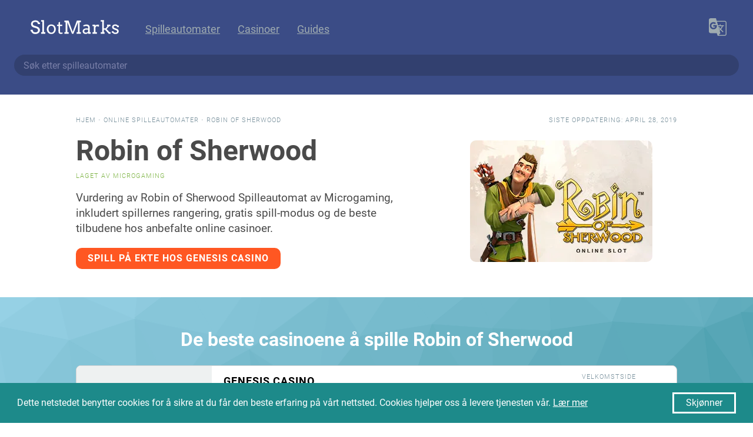

--- FILE ---
content_type: text/html; charset=utf-8
request_url: https://slotmarks.com/nb/slot/robin-of-sherwood
body_size: 7220
content:





<!DOCTYPE html>
<html dir="ltr" lang="nb" prefix="og: http://ogp.me/ns# article: http://ogp.me/ns/article#">
<head>
    <meta charset="utf-8" />
    <meta http-equiv="X-UA-Compatible" content="IE=edge">
    <meta name="viewport" content="width=device-width, initial-scale=1">
    <title>Robin of Sherwood (Microgaming) Online spilleautomat vurdering & rangering - SlotMarks</title>
    <meta name="description" content="Vurdering av Robin of Sherwood Spilleautomat av Microgaming, inkludert spillernes rangering, gratis spill-modus og de beste tilbudene hos anbefalte online casinoer." />
    <link rel="canonical" href="https://slotmarks.com/nb/slot/robin-of-sherwood">
    <meta name="yandex-verification" content="1e28ee5cce2c01bc" />
    <meta name="theme-color" content="#3B4C86">

    <link rel="apple-touch-icon" sizes="180x180" href="/apple-touch-icon.png">
    <link rel="icon" type="image/png" sizes="32x32" href="/favicon-32x32.png">
    <link rel="icon" type="image/png" sizes="16x16" href="/favicon-16x16.png">
    <link rel="manifest" href="/manifest.json">

    <link rel="alternate" hreflang="en" href="https://slotmarks.com/en/slot/robin-of-sherwood" /><link rel="alternate" hreflang="de" href="https://slotmarks.com/de/slot/robin-of-sherwood" /><link rel="alternate" hreflang="es" href="https://slotmarks.com/es/slot/robin-of-sherwood" /><link rel="alternate" hreflang="pt" href="https://slotmarks.com/pt/slot/robin-of-sherwood" /><link rel="alternate" hreflang="nb" href="https://slotmarks.com/nb/slot/robin-of-sherwood" /><link rel="alternate" hreflang="sv" href="https://slotmarks.com/sv/slot/robin-of-sherwood" />

    
    <meta property="og:locale" content="en_US" />
        <meta property="og:type" content="article" />
        <meta property="bt:type" content="GameReview" />
        <meta property="og:title" content="Robin of Sherwood (Microgaming) Online spilleautomat vurdering & rangering - SlotMarks" />
        <meta property="og:description" content="Vurdering av Robin of Sherwood Spilleautomat av Microgaming, inkludert spillernes rangering, gratis spill-modus og de beste tilbudene hos anbefalte online casinoer." />
        <meta property="og:url" content="https://slotmarks.com/nb/slot/robin-of-sherwood" />
        <meta property="og:site_name" content="SlotMarks NO" />
        <meta property="article:section" content="Gambling" />
        <meta property="article:tag" content="Spill" />
        <meta property="article:tag" content="Spilleautomat" />
        <meta property="article:tag" content="microgaming" />
        <meta property="article:modified_time" content="2019-04-28T09:11:50.147206" />
        <meta property="og:updated_time" content="2019-04-28T09:11:50.147206" />
        <meta property="og:image" content="https://slotmarks.com/nb/slot/media/robin-of-sherwood-cover.webp" />
        <meta property="og:image:secure_url" content="https://slotmarks.com/nb/slot/media/robin-of-sherwood-cover.webp" />
        
        <meta name="twitter:card" content="summary" />
        <meta name="twitter:site" content="@slotmarks" />
        <meta name="twitter:creator" content="@slotmarks" />

        <script type="application/ld+json">{
            "@context": "https://schema.org",
            "@type": "WebPage",
            "url": "https://slotmarks.com/nb/slot/robin-of-sherwood",
            "name": "Robin of Sherwood Vurdering",
            "description": "Vurdering av Robin of Sherwood Spilleautomat av Microgaming, inkludert spillernes rangering, gratis spill-modus og de beste tilbudene hos anbefalte online casinoer."
        }</script>        
        <script type="application/ld+json">{
            "@context": "http://schema.org",
            "@type": "BreadcrumbList",
            "itemListElement": [
                {
                    "@type": "ListItem",
                    "position": 1,
                    "item": {
                        "@id": "https://slotmarks.com/nb/",
                        "name": "SlotMarks NO",
                        "@type": "WebSite"
                    }
                },
                {
                    "@type": "ListItem",
                    "position": 2,
                    "item": {
                        "@id": "https://slotmarks.com/nb/slots/",
                        "name": "Online spilleautomater",
                        "@type": "WebPage"
                    }
                },
                {
                    "@type": "ListItem",
                    "position": 3,
                    "item": {
                        "@id": "https://slotmarks.com/nb/slot/robin-of-sherwood",
                        "name": "Robin of Sherwood spilleautomat-vurdering",
                        "@type": "WebPage"
                    }
                }
            ]
        }</script>
        
            <script type='application/ld+json'>
                {
    "@context": "http://schema.org",
    "@type": "VideoGame",
    "aggregateRating": {
        "@type": "AggregateRating",
        "bestRating": 5,
        "ratingCount": 3,
        "ratingValue": "5.00",
        "worstRating": 0
    },
    "applicationCategory": [
        "Video Game",
        "Slot Machine"
    ],
    "author": {
        "@type": "Organization",
        "logo": "https://slotmarks.com/android-chrome-512x512.png",
        "name": "SlotMarks",
        "url": "https://slotmarks.com/nb/"
    },
    "dateCreated": "2019-03-21T17:31:22.368639",
    "dateModified": "2019-04-28T09:11:50.147206",
    "datePublished": "2019-03-21T17:31:22.368639",
    "description": "Vurdering av Robin of Sherwood Spilleautomat av Microgaming, inkludert spillernes rangering, gratis spill-modus og de beste tilbudene hos anbefalte online casinoer.",
    "image": "https://slotmarks.com/nb/slot/media/robin-of-sherwood-cover.webp",
    "name": "Robin of Sherwood",
    "offers": {
        "@type": "AggregateOffer",
        "lowPrice": 100,
        "offerCount": 5,
        "priceCurrency": "NOK"
    },
    "operatingSystem": "Multi-platform",
    "thumbnailUrl": "https://slotmarks.com/nb/slot/media/robin-of-sherwood-screen.webp",
    "url": "https://slotmarks.com/nb/slot/robin-of-sherwood"
}
            </script>
        
        
        <link rel="amphtml" href="https://slotmarks.com/nb/slot/amp/robin-of-sherwood">


    
    <link rel="stylesheet" href="/compress/css/app-631007879d.css">
    

    
        
		<!--
            <script src="https://browser.sentry-cdn.com/4.6.3/bundle.min.js" crossorigin="anonymous"></script>
            <script type="text/javascript" >
              Sentry.init({ dsn: 'https://fd904ebf7581435ea14e622df9f9c5e9@sentry.io/1400742' });
            </script>
		-->
            <!-- Global site tag (gtag.js) - Google Analytics -->
            <script async src="https://www.googletagmanager.com/gtag/js?id=UA-130591423-1"></script>
            <script>
              window.dataLayer = window.dataLayer || [];
              function gtag(){dataLayer.push(arguments);}
              gtag('js', new Date());
              gtag('config', 'UA-130591423-1');
            </script>
            <!-- Yandex.Metrika counter -->
            <script type="text/javascript" >
              (function(m,e,t,r,i,k,a){m[i]=m[i]||function(){(m[i].a=m[i].a||[]).push(arguments)};
              m[i].l=1*new Date();k=e.createElement(t),a=e.getElementsByTagName(t)[0],k.async=1,k.src=r,a.parentNode.insertBefore(k,a)})
              (window, document, "script", "https://mc.yandex.ru/metrika/tag.js", "ym");

              ym(51466340, "init", {
                  id:51466340,
                  clickmap:true,
                  trackLinks:true,
                  accurateTrackBounce:true,
                  webvisor:true
              });
            </script>
            <noscript><div><img src="https://mc.yandex.ru/watch/51466340" style="position:absolute; left:-9999px;" alt="" /></div></noscript>
            <!-- /Yandex.Metrika counter -->
        
    
</head>

<body>
  <div class="container is-fullhd" id="app">
    <section class="section nav">
      <div class="columns is-multiline">
        <div class="column is-12 links">
          <a href="/nb/" class="logo" title="Hjem">
            <svg>
              <use xlink:href="/static/img/icons.svg#logo"></use>
            </svg>                    
          </a>
          <a href="/nb/" class="home" rel="nofollow">
            <svg>
              <use xlink:href="/static/img/icons.svg#home"></use>
            </svg>                    
          </a>
          <a href="/nb/slots/" title=" ">Spilleautomater</a>
          <a href="/nb/casinos/" title=" ">Casinoer</a>
          <a href="/nb/guides/" title=" ">Guides</a>
          <i class="divider"></i>
          
            <language-selector>
              <svg class="icon">
                <use xlink:href="/static/img/icons.svg#languages"></use>
              </svg>
              <template slot="languages">
                
                  <language :is-active="false" title="English" :flags="['en', 'au']" url="/en/slot/robin-of-sherwood"></language>
                
                  <language :is-active="false" title="Deutsch" :flags="['de']" url="/de/slot/robin-of-sherwood"></language>
                
                  <language :is-active="false" title="Español" :flags="['es', 'ar', 'mx', 'pe']" url="/es/slot/robin-of-sherwood"></language>
                
                  <language :is-active="false" title="Português" :flags="['pt', 'br']" url="/pt/slot/robin-of-sherwood"></language>
                
                  <language :is-active="true" title="Norsk" :flags="['no']" url="/nb/slot/robin-of-sherwood"></language>
                
                  <language :is-active="false" title="Svenska" :flags="['se']" url="/sv/slot/robin-of-sherwood"></language>
                
              </template>                    
            </language-selector>
          
        </div>
        <div class="column is-12">
          <ctrl-search placeholder="Søk etter spilleautomater" locale="nb">
            <input type="text" class="input is-rounded" />
          </ctrl-search>
        </div>
      </div>
    </section>

    
    
    
        <section class="section slot-header">
            <div class="columns is-multiline">
                <div class="column is-5 is-12-mobile is-offset-1 object-header">
                    <a href="/nb/">Hjem</a> <span>&bull;</span>
                    <a href="/nb/slots/">Online spilleautomater</a> <span>&bull;</span>
                    Robin of Sherwood
                </div>
                <div class="column is-5 has-text-right object-header last-updated">
                    
                        Siste oppdatering: april 28, 2019
                    
                </div>
                <div class="column is-6 is-12-mobile is-offset-1 object-info">
                    <h1>Robin of Sherwood</h1>
                    <span> Laget av Microgaming</span>
                    
                        <p>Vurdering av Robin of Sherwood Spilleautomat av Microgaming, inkludert spillernes rangering, gratis spill-modus og de beste tilbudene hos anbefalte online casinoer.</p>
                    
                    
                    
                        <a href="/nb/casino/genesis/play/robin-of-sherwood" class="button" target="_blank" rel="nofollow" v-track="['visit', 'genesis', 'slot-button']">Spill på ekte hos Genesis Casino</a>
                    
                </div>
                <div class="column is-4 is-12-mobile object-cover">
                    
                        <a href="/nb/casino/genesis/play/robin-of-sherwood" target="_blank" rel="nofollow" v-track="['visit', 'genesis', 'slot-logo']">
                            
  
  <picture>
    <source srcset="/nb/slot/media/robin-of-sherwood-logo.webp" type="image/webp">
    <source srcset="/nb/slot/media/robin-of-sherwood-logo.png" type="image/png"> 
    <img src="/nb/slot/media/robin-of-sherwood-logo.png" title="Robin of Sherwood" alt="Robin of Sherwood">
  </picture>

                        </a>
                    
                </div>
            </div>
        </section>

        
            <section class="section slot-play" v-polygone='["#b3e5fc", "#00838f"]'>
                <h2 class="has-text-centered">De beste casinoene å spille Robin of Sherwood</h2>
                <div class="columns">
                    <div class="column is-10 is-offset-1">
                        
	
		
			
		  
        <div class="row-casino theme-genesis">
            <div class="review">
              <div class="row-logo">
                <a href="/nb/casino/genesis/play/robin-of-sherwood" target="_blank" rel="nofollow" v-track="['visit', 'genesis', 'row-logo']">
                  
  
  <picture>
    <source srcset="/nb/casino/media/genesis-logo.webp" type="image/webp">
    <source srcset="/nb/casino/media/genesis-logo.png" type="image/png"> 
    <img src="/nb/casino/media/genesis-logo.png" title="Genesis Casino" alt="Genesis Casino" class="logo">
  </picture>

                  
  
  <picture>
    <source srcset="/nb/casino/media/genesis-cover.webp" type="image/webp">
    <source srcset="/nb/casino/media/genesis-cover.png" type="image/png"> 
    <img src="/nb/casino/media/genesis-cover.png" title="Genesis Casino" alt="Genesis Casino" class="cover">
  </picture>

                </a>
              </div>
              <div class="row-rating" title="5.0">
                <svg><use xlink:href="/static/img/icons.svg#star"></use></svg><svg><use xlink:href="/static/img/icons.svg#star"></use></svg><svg><use xlink:href="/static/img/icons.svg#star"></use></svg><svg><use xlink:href="/static/img/icons.svg#star"></use></svg><svg><use xlink:href="/static/img/icons.svg#star"></use></svg>
              </div>
              
                <div class="row-link">
                  <a href="/nb/casino/genesis" class="lang-nb" title=" ">Vurdering av casino</a>
                </div>
              
            </div>
            <div class="info">
                <a href="/nb/casino/genesis" rel="nofollow">Genesis Casino</a>
                <div class="row-features">
                  
                    
                  
                </div>
                <div class="row-promo">
                  
                  <div class="on-deposit">
                    <div class="label">Tilbud ved første innskudd</div>
                    <div class="value">100% opptil 1 000 kr + 300 free spins</div>  
                  </div>
                  
                    <div class="on-wager">
                      <div class="label">Innsats</div>
                      <div class="value">
                        <svg><use xlink:href="/static/img/icons.svg#close"></use></svg>40
                      </div>  
                    </div>
                  
                </div>
                
                  <div class="row-labels">
                    
                      
  
  <picture>
    <source srcset="/nb/licence/media/mga-logo.webp" type="image/webp">
    <source srcset="/nb/licence/media/mga-logo.png" type="image/png"> 
    <img src="/nb/licence/media/mga-logo.png" title="Malta Gaming Authority" alt="Malta Gaming Authority" class="licence-mga">
  </picture>

                    
                      
  
  <picture>
    <source srcset="/nb/licence/media/gc-logo.webp" type="image/webp">
    <source srcset="/nb/licence/media/gc-logo.png" type="image/png"> 
    <img src="/nb/licence/media/gc-logo.png" title="UK Gambling Comission" alt="UK Gambling Comission" class="licence-gc">
  </picture>

                    
                      
  
  <picture>
    <source srcset="/nb/licence/media/spelinspektionen-logo.webp" type="image/webp">
    <source srcset="/nb/licence/media/spelinspektionen-logo.png" type="image/png"> 
    <img src="/nb/licence/media/spelinspektionen-logo.png" title="Spelinspektionen" alt="Spelinspektionen" class="licence-spelinspektionen">
  </picture>

                    
                  </div>
                
            </div>
            <div class="cta has-text-centered">
              <div class="on-welcome">
                <div class="label">Velkomstside</div>
                <div class="title">10 000 kr</div>  
                
                  <div class="subtitle">+ 300 free spins</div>  
                
              </div>
              <a href="/nb/casino/genesis/play/robin-of-sherwood" class="button is-outlined is-rounded" target="_blank" rel="nofollow" v-track="['visit', 'genesis', 'row-button']">Spill nå</a>
              <a href="/nb/casino/genesis/tc" class="tc" target="_blank" rel="nofollow" v-track="['visit', 'genesis', 'row-tc']">V&B gjelder</a>
            </div>
        </div>  
    

                    </div>
                </div>
            </section>
        

        
            <section v-sticky class="casino-sticky">
                <div>Genesis Casino</div>
                <a href="/nb/casino/genesis/play/robin-of-sherwood" target="_blank" rel="nofollow" v-track="['visit', 'genesis', 'sticky']">Spill nå</a>
            </section>
        
        <section class="section profile-details">
            <div class="level slot-details">
                <div class="level-item has-text-centered">
                    <div class="label">RTP</div>
                    <div class="value">-</div>
                </div>
                <div class="level-item has-text-centered">
                    <div class="label">Rangering</div>
                    <div class="value rating-score-5"><span>5.0</span></div>
                </div>
                <div class="level-item has-text-centered">
                    <div class="label">Levert av</div>
                        <div class="value">
                            
  
  <picture>
    <source srcset="/nb/software/media/microgaming-logo.webp" type="image/webp">
    <source srcset="/nb/software/media/microgaming-logo.png" type="image/png"> 
    <img src="/nb/software/media/microgaming-logo.png" title="Microgaming" alt="Microgaming" width="100%">
  </picture>

                        </div>
                    </div>
                <div class="level-item has-text-centered">
                    <div class="label">Enheter</div>
                    <div class="value has-icon">
                        <svg><use xlink:href="/static/img/icons.svg#laptop"></use></svg>
                        <svg><use xlink:href="/static/img/icons.svg#tablet-cellphone"></use></svg>
                    </div>
                </div>
                <div class="level-item has-text-centered">
                    <div class="label">Maks gevinst</div>
                    <div class="value has-icon">-</div>
                </div>
                <div class="level-item has-text-centered">
                    <div class="label">Min innsats</div>
                    <div class="value">0.2</div>
                </div>
                <div class="level-item has-text-centered">
                    <div class="label">Maks innsats</div>
                    <div class="value">40</div>
                </div>
            </div>


            <section class="section content-info">
                <div class="columns is-multiline">
                    <div class="column column-items is-12 lang-nb">
                        <div class="has-mobile"><span>RTP: </span>-</div>
                        <div class="has-mobile"><span>Rangering: </span>5.0</div>
                        <div class="has-mobile"><span>Software: </span>Microgaming</div>
                        <div class="has-mobile"><span>Enheter: </span>Desktop, Mobil-telefon</div>
                        <div class="has-mobile"><span>Maks gevinst: </span>-</div>
                        <div class="has-mobile"><span>Min innsats: </span>0.2</div>
                        <div class="has-mobile"><span>Maks innsats: </span>40</div>

                        
                            <div><span>We recommend: </span><a href="/nb/casino/genesis/play/robin-of-sherwood" target="_blank" rel="nofollow" v-track="['visit', 'genesis', 'slot-recommend']">Genesis Casino</a></div>
                        
                        <div><span>Technology: </span>HTML5</div>
                        <div><span>Release Year: </span>2018</div>
                        <div><span>Reels: </span>5</div>
                        <div><span>Paylines: </span>243</div>
                        <div><span>Volatility: </span>-</div>
                        <div>
                            <span>Read also on: </span>
                            
                                <a href="/en/slot/robin-of-sherwood" title="Robin of Sherwood Online Slot Review on English">
                                    English
                                </a>,&#160;
                            
                            
                                <a href="/sv/slot/robin-of-sherwood" title="Robin of Sherwood Online Slot Review on sv__lang">
                                    Svenska
                                </a>
                            
                        </div>
                    </div>
                </div>
            </section>

            <rate-game game="robin-of-sherwood" complete="Complete" info="Rate this game (6 votes)" :value="5.0"></rate-game>

            
                <h2 class="play-mode">Spill Robin of Sherwood spilleautomat gratis</h2>
                
                    <div 
                        class="browser-mockup microgaming" 
                        is="play-now" 
                        id="robin-of-sherwood" 
                        landing="/nb/casino/genesis/play/robin-of-sherwood"
                        term_action="Spill nå gratis"
                        term_tc="18+"
                         play_mode="true"
                        cover="https://slotmarks.com/nb/slot/media/robin-of-sherwood-screen.webp" 
                        cover_alt="https://slotmarks.com/nb/slot/media/robin-of-sherwood-screen.png">
                        <svg class="loading" width="64px" height="64px" viewBox="0 0 24 24" version="1.1" xmlns="http://www.w3.org/2000/svg" xmlns:xlink="http://www.w3.org/1999/xlink">
                            <g>
                                <path d="M12,6V9L16,5L12,1V4C7.58,4 4,7.58 4,12C4,13.57 4.46,15.03 5.24,16.26L6.7,14.8C6.25,13.97 6,13 6,12C6,8.69 8.69,6 12,6M18.76,7.74L17.3,9.2C17.74,10.04 18,11 18,12C18,15.31 15.31,18 12,18V15L8,19L12,23V20C16.42,20 20,16.42 20,12C20,10.43 19.54,8.97 18.76,7.74Z" />
                            </g>
                        </svg>
                    </div>
                    
  <div class="promo-button">
      <a class="casino" href="/nb/casino/genesis/go" target="_blank" rel="nofollow" v-track="['visit', 'genesis', 'promo-button']">
          <span class="icon">
            <svg><use xlink:href="/static/img/icons.svg#seal"></use></svg>
          </span>
          <span class="title">Genesis Casino</span>
          <span class="rating">5.0</span>
          <span class="button">Play</span>
      </a>
      <p class="promo-tc">
          <a href="/nb/casino/genesis/tc" target="_blank" rel="nofollow" v-track="['visit', 'genesis', 'promo-button-tc']">V&B gjelder | 18+</a>
      </p>
  </div>

                
            

        </section>

        <section class="section page-content content slot-review">
            <div class="columns">
                <div class="column is-8 is-offset-2">
                    <h2 class="title has-text-centered">Robin of Sherwood spilleautomat-vurdering</h2>
                    
                        <p class="soon">Coming soon</p>
                    

                    
                </div>
            </div>
        </section>        

        
            <section class="section page-content casinos top-casinos">
                <h2 class="has-text-centered">Topp casinoer for å spille Robin of Sherwood</h2>
                <div class="columns is-multiline">
                    
                        <div class="column is-10 is-offset-1">
                            
	
		
			
		  
        <div class="row-casino theme-playfortuna">
            <div class="review">
              <div class="row-logo">
                <a href="/nb/casino/playfortuna/play/robin-of-sherwood" target="_blank" rel="nofollow" v-track="['visit', 'playfortuna', 'row-logo']">
                  
  
  <picture>
    <source srcset="/nb/casino/media/playfortuna-logo.webp" type="image/webp">
    <source srcset="/nb/casino/media/playfortuna-logo.png" type="image/png"> 
    <img src="/nb/casino/media/playfortuna-logo.png" title="Play Fortuna" alt="Play Fortuna" class="logo">
  </picture>

                  
  
  <picture>
    <source srcset="/nb/casino/media/playfortuna-cover.webp" type="image/webp">
    <source srcset="/nb/casino/media/playfortuna-cover.png" type="image/png"> 
    <img src="/nb/casino/media/playfortuna-cover.png" title="Play Fortuna" alt="Play Fortuna" class="cover">
  </picture>

                </a>
              </div>
              <div class="row-rating" title="4.9">
                <svg><use xlink:href="/static/img/icons.svg#star"></use></svg><svg><use xlink:href="/static/img/icons.svg#star"></use></svg><svg><use xlink:href="/static/img/icons.svg#star"></use></svg><svg><use xlink:href="/static/img/icons.svg#star"></use></svg><svg><use xlink:href="/static/img/icons.svg#star-half"></use></svg>
              </div>
              
                <div class="row-link">
                  <a href="/nb/casino/playfortuna" class="lang-nb" title=" ">Vurdering av casino</a>
                </div>
              
            </div>
            <div class="info">
                <a href="/nb/casino/playfortuna" rel="nofollow">Play Fortuna</a>
                <div class="row-features">
                  
                    
                  
                </div>
                <div class="row-promo">
                  
                    <div class="on-sign">
                      <div class="label">Ved registrering</div>
                      <div class="value">50 free spins</div>  
                    </div>
                  
                  <div class="on-deposit">
                    <div class="label">Tilbud ved første innskudd</div>
                    <div class="value">100% opptil $500 + 225 free spins</div>  
                  </div>
                  
                    <div class="on-wager">
                      <div class="label">Innsats</div>
                      <div class="value">
                        <svg><use xlink:href="/static/img/icons.svg#close"></use></svg>45
                      </div>  
                    </div>
                  
                </div>
                
                  <div class="row-labels">
                    
                      
  
  <picture>
    <source srcset="/nb/licence/media/curacao-logo.webp" type="image/webp">
    <source srcset="/nb/licence/media/curacao-logo.png" type="image/png"> 
    <img src="/nb/licence/media/curacao-logo.png" title="Curacao eGaming" alt="Curacao eGaming" class="licence-curacao">
  </picture>

                    
                  </div>
                
            </div>
            <div class="cta has-text-centered">
              <div class="on-welcome">
                <div class="label">Velkomstside</div>
                <div class="title">$500</div>  
                
                  <div class="subtitle">+ 225 free spins</div>  
                
              </div>
              <a href="/nb/casino/playfortuna/play/robin-of-sherwood" class="button is-outlined is-rounded" target="_blank" rel="nofollow" v-track="['visit', 'playfortuna', 'row-button']">Spill nå</a>
              <a href="/nb/casino/playfortuna/tc" class="tc" target="_blank" rel="nofollow" v-track="['visit', 'playfortuna', 'row-tc']">V&B gjelder</a>
            </div>
        </div>  
    

                        </div>
                    
                        <div class="column is-10 is-offset-1">
                            
	
		
			
		  
        <div class="row-casino theme-casinolab">
            <div class="review">
              <div class="row-logo">
                <a href="/nb/casino/casinolab/play/robin-of-sherwood" target="_blank" rel="nofollow" v-track="['visit', 'casinolab', 'row-logo']">
                  
  
  <picture>
    <source srcset="/nb/casino/media/casinolab-logo.webp" type="image/webp">
    <source srcset="/nb/casino/media/casinolab-logo.png" type="image/png"> 
    <img src="/nb/casino/media/casinolab-logo.png" title="Casino Lab" alt="Casino Lab" class="logo">
  </picture>

                  
  
  <picture>
    <source srcset="/nb/casino/media/casinolab-cover.webp" type="image/webp">
    <source srcset="/nb/casino/media/casinolab-cover.png" type="image/png"> 
    <img src="/nb/casino/media/casinolab-cover.png" title="Casino Lab" alt="Casino Lab" class="cover">
  </picture>

                </a>
              </div>
              <div class="row-rating" title="5.0">
                <svg><use xlink:href="/static/img/icons.svg#star"></use></svg><svg><use xlink:href="/static/img/icons.svg#star"></use></svg><svg><use xlink:href="/static/img/icons.svg#star"></use></svg><svg><use xlink:href="/static/img/icons.svg#star"></use></svg><svg><use xlink:href="/static/img/icons.svg#star"></use></svg>
              </div>
              
                <div class="row-link">
                  <a href="/nb/casino/casinolab" class="lang-nb" title=" ">Vurdering av casino</a>
                </div>
              
            </div>
            <div class="info">
                <a href="/nb/casino/casinolab" rel="nofollow">Casino Lab</a>
                <div class="row-features">
                  
                    
                  
                </div>
                <div class="row-promo">
                  
                  <div class="on-deposit">
                    <div class="label">Tilbud ved første innskudd</div>
                    <div class="value"></div>  
                  </div>
                  
                    <div class="on-wager">
                      <div class="label">Innsats</div>
                      <div class="value">
                        <svg><use xlink:href="/static/img/icons.svg#close"></use></svg>40
                      </div>  
                    </div>
                  
                </div>
                
                  <div class="row-labels">
                    
                      
  
  <picture>
    <source srcset="/nb/licence/media/mga-logo.webp" type="image/webp">
    <source srcset="/nb/licence/media/mga-logo.png" type="image/png"> 
    <img src="/nb/licence/media/mga-logo.png" title="Malta Gaming Authority" alt="Malta Gaming Authority" class="licence-mga">
  </picture>

                    
                      
  
  <picture>
    <source srcset="/nb/licence/media/spelinspektionen-logo.webp" type="image/webp">
    <source srcset="/nb/licence/media/spelinspektionen-logo.png" type="image/png"> 
    <img src="/nb/licence/media/spelinspektionen-logo.png" title="Spelinspektionen" alt="Spelinspektionen" class="licence-spelinspektionen">
  </picture>

                    
                  </div>
                
            </div>
            <div class="cta has-text-centered">
              <div class="on-welcome">
                <div class="label">Velkomstside</div>
                <div class="title">15 000 kr</div>  
                
                  <div class="subtitle">+ 300 free spins</div>  
                
              </div>
              <a href="/nb/casino/casinolab/play/robin-of-sherwood" class="button is-outlined is-rounded" target="_blank" rel="nofollow" v-track="['visit', 'casinolab', 'row-button']">Spill nå</a>
              <a href="/nb/casino/casinolab/tc" class="tc" target="_blank" rel="nofollow" v-track="['visit', 'casinolab', 'row-tc']">V&B gjelder</a>
            </div>
        </div>  
    

                        </div>
                    
                        <div class="column is-10 is-offset-1">
                            
	
		
			
		  
        <div class="row-casino theme-bitstarz">
            <div class="review">
              <div class="row-logo">
                <a href="/nb/casino/bitstarz/play/robin-of-sherwood" target="_blank" rel="nofollow" v-track="['visit', 'bitstarz', 'row-logo']">
                  
  
  <picture>
    <source srcset="/nb/casino/media/bitstarz-logo.webp" type="image/webp">
    <source srcset="/nb/casino/media/bitstarz-logo.png" type="image/png"> 
    <img src="/nb/casino/media/bitstarz-logo.png" title="BitStarz" alt="BitStarz" class="logo">
  </picture>

                  
  
  <picture>
    <source srcset="/nb/casino/media/bitstarz-cover.webp" type="image/webp">
    <source srcset="/nb/casino/media/bitstarz-cover.png" type="image/png"> 
    <img src="/nb/casino/media/bitstarz-cover.png" title="BitStarz" alt="BitStarz" class="cover">
  </picture>

                </a>
              </div>
              <div class="row-rating" title="5.0">
                <svg><use xlink:href="/static/img/icons.svg#star"></use></svg><svg><use xlink:href="/static/img/icons.svg#star"></use></svg><svg><use xlink:href="/static/img/icons.svg#star"></use></svg><svg><use xlink:href="/static/img/icons.svg#star"></use></svg><svg><use xlink:href="/static/img/icons.svg#star"></use></svg>
              </div>
              
                <div class="row-link">
                  <a href="/nb/casino/bitstarz" class="lang-nb" title=" ">Vurdering av casino</a>
                </div>
              
            </div>
            <div class="info">
                <a href="/nb/casino/bitstarz" rel="nofollow">BitStarz</a>
                <div class="row-features">
                  
                    
                  
                </div>
                <div class="row-promo">
                  
                    <div class="on-sign">
                      <div class="label">Ved registrering</div>
                      <div class="value">20 free spins</div>  
                    </div>
                  
                  <div class="on-deposit">
                    <div class="label">Tilbud ved første innskudd</div>
                    <div class="value">100% opptil €100 + 180 free spins</div>  
                  </div>
                  
                    <div class="on-wager">
                      <div class="label">Innsats</div>
                      <div class="value">
                        <svg><use xlink:href="/static/img/icons.svg#close"></use></svg>40
                      </div>  
                    </div>
                  
                </div>
                
                  <div class="row-labels">
                    
                      
  
  <picture>
    <source srcset="/nb/licence/media/curacao-logo.webp" type="image/webp">
    <source srcset="/nb/licence/media/curacao-logo.png" type="image/png"> 
    <img src="/nb/licence/media/curacao-logo.png" title="Curacao eGaming" alt="Curacao eGaming" class="licence-curacao">
  </picture>

                    
                  </div>
                
            </div>
            <div class="cta has-text-centered">
              <div class="on-welcome">
                <div class="label">Velkomstside</div>
                <div class="title">€500</div>  
                
                  <div class="subtitle">+ 180 free spins</div>  
                
              </div>
              <a href="/nb/casino/bitstarz/play/robin-of-sherwood" class="button is-outlined is-rounded" target="_blank" rel="nofollow" v-track="['visit', 'bitstarz', 'row-button']">Spill nå</a>
              <a href="/nb/casino/bitstarz/tc" class="tc" target="_blank" rel="nofollow" v-track="['visit', 'bitstarz', 'row-tc']">V&B gjelder</a>
            </div>
        </div>  
    

                        </div>
                    
                        <div class="column is-10 is-offset-1">
                            
	
		
			
		  
        <div class="row-casino theme-casino-joy">
            <div class="review">
              <div class="row-logo">
                <a href="/nb/casino/casino-joy/play/robin-of-sherwood" target="_blank" rel="nofollow" v-track="['visit', 'casino-joy', 'row-logo']">
                  
  
  <picture>
    <source srcset="/nb/casino/media/casino-joy-logo.webp" type="image/webp">
    <source srcset="/nb/casino/media/casino-joy-logo.png" type="image/png"> 
    <img src="/nb/casino/media/casino-joy-logo.png" title="Casino Joy" alt="Casino Joy" class="logo">
  </picture>

                  
  
  <picture>
    <source srcset="/nb/casino/media/casino-joy-cover.webp" type="image/webp">
    <source srcset="/nb/casino/media/casino-joy-cover.png" type="image/png"> 
    <img src="/nb/casino/media/casino-joy-cover.png" title="Casino Joy" alt="Casino Joy" class="cover">
  </picture>

                </a>
              </div>
              <div class="row-rating" title="5.0">
                <svg><use xlink:href="/static/img/icons.svg#star"></use></svg><svg><use xlink:href="/static/img/icons.svg#star"></use></svg><svg><use xlink:href="/static/img/icons.svg#star"></use></svg><svg><use xlink:href="/static/img/icons.svg#star"></use></svg><svg><use xlink:href="/static/img/icons.svg#star"></use></svg>
              </div>
              
                <div class="row-link">
                  <a href="/nb/casino/casino-joy" class="lang-nb" title=" ">Vurdering av casino</a>
                </div>
              
            </div>
            <div class="info">
                <a href="/nb/casino/casino-joy" rel="nofollow">Casino Joy</a>
                <div class="row-features">
                  
                    
                  
                </div>
                <div class="row-promo">
                  
                  <div class="on-deposit">
                    <div class="label">Tilbud ved første innskudd</div>
                    <div class="value">100% opptil 2 000 kr + 200 free spins</div>  
                  </div>
                  
                    <div class="on-wager">
                      <div class="label">Innsats</div>
                      <div class="value">
                        <svg><use xlink:href="/static/img/icons.svg#close"></use></svg>40
                      </div>  
                    </div>
                  
                </div>
                
                  <div class="row-labels">
                    
                      
  
  <picture>
    <source srcset="/nb/licence/media/mga-logo.webp" type="image/webp">
    <source srcset="/nb/licence/media/mga-logo.png" type="image/png"> 
    <img src="/nb/licence/media/mga-logo.png" title="Malta Gaming Authority" alt="Malta Gaming Authority" class="licence-mga">
  </picture>

                    
                      
  
  <picture>
    <source srcset="/nb/licence/media/gc-logo.webp" type="image/webp">
    <source srcset="/nb/licence/media/gc-logo.png" type="image/png"> 
    <img src="/nb/licence/media/gc-logo.png" title="UK Gambling Comission" alt="UK Gambling Comission" class="licence-gc">
  </picture>

                    
                      
  
  <picture>
    <source srcset="/nb/licence/media/spelinspektionen-logo.webp" type="image/webp">
    <source srcset="/nb/licence/media/spelinspektionen-logo.png" type="image/png"> 
    <img src="/nb/licence/media/spelinspektionen-logo.png" title="Spelinspektionen" alt="Spelinspektionen" class="licence-spelinspektionen">
  </picture>

                    
                  </div>
                
            </div>
            <div class="cta has-text-centered">
              <div class="on-welcome">
                <div class="label">Velkomstside</div>
                <div class="title">10 000 kr</div>  
                
                  <div class="subtitle">+ 200 free spins</div>  
                
              </div>
              <a href="/nb/casino/casino-joy/play/robin-of-sherwood" class="button is-outlined is-rounded" target="_blank" rel="nofollow" v-track="['visit', 'casino-joy', 'row-button']">Spill nå</a>
              <a href="/nb/casino/casino-joy/tc" class="tc" target="_blank" rel="nofollow" v-track="['visit', 'casino-joy', 'row-tc']">V&B gjelder</a>
            </div>
        </div>  
    

                        </div>
                    
                </div>
            </section>
        
    
    
        <section class="section page-content popular profile-section">
            <h2>Populære spilleautomater</h2>
            <div class="level layout-card" is="ctrl-slider">
                
                    
    <div class="level-item level-card has-text-centered">
      <div class="box">
        <div class="columns is-multiline">
          <div class="column is-12 card-screen">
            <a href="/nb/slot/coins-of-egypt" rel="nofollow">
              
  
  <picture>
    <source srcset="/nb/slot/media/coins-of-egypt-cover.webp" type="image/webp">
    <source srcset="/nb/slot/media/coins-of-egypt-cover.png" type="image/png"> 
    <img src="/nb/slot/media/coins-of-egypt-cover.png" title="Coins of Egypt Spilleautomat" alt="Coins of Egypt Spilleautomat">
  </picture>

            </a>
          </div>
          <div class="column is-12 card-title">
            <a href="/nb/slot/coins-of-egypt" class="title" title=" ">Coins of Egypt</a>
            
              <a href="/nb/slot/coins-of-egypt" class="play" title="Spill Coins of Egypt spilleautomat gratis">
                <svg>
                  <use xlink:href="/static/img/icons.svg#play-circle-outline"></use>
                </svg>                    
              </a>
            
            <a href="/nb/slot/coins-of-egypt" title="6.375599">
              <svg>
                <use xlink:href="/static/img/icons.svg#information"></use>
              </svg>                    
            </a>
          </div>
          <div class="column is-12 card-info">
            <div class="label">NetEnt</div>
          </div>
          <div class="column is-12 card-rating-full rating-score-3">
            <p><span>4.11</span> / 6 stemmer</p>
            <div class="rate-scale">
                <span class="scale-rating" style="width: 41%" title="41%"></span>
            </div>
          </div>
          <div class="column is-12 card-action">
            <a href="/nb/slot/coins-of-egypt" class="button is-outlined is-rounded game" title=" ">Vurdering</a>
          </div>
        </div>
      </div>
    </div>

                
                    
    <div class="level-item level-card has-text-centered">
      <div class="box">
        <div class="columns is-multiline">
          <div class="column is-12 card-screen">
            <a href="/nb/slot/pirates-charm" rel="nofollow">
              
  
  <picture>
    <source srcset="/nb/slot/media/pirates-charm-cover.webp" type="image/webp">
    <source srcset="/nb/slot/media/pirates-charm-cover.png" type="image/png"> 
    <img src="/nb/slot/media/pirates-charm-cover.png" title="Pirate&#39;s Charm Spilleautomat" alt="Pirate&#39;s Charm Spilleautomat">
  </picture>

            </a>
          </div>
          <div class="column is-12 card-title">
            <a href="/nb/slot/pirates-charm" class="title" title=" ">Pirate&#39;s Charm</a>
            
              <a href="/nb/slot/pirates-charm" class="play" title="Spill Pirate&#39;s Charm spilleautomat gratis">
                <svg>
                  <use xlink:href="/static/img/icons.svg#play-circle-outline"></use>
                </svg>                    
              </a>
            
            <a href="/nb/slot/pirates-charm" title="6.375599">
              <svg>
                <use xlink:href="/static/img/icons.svg#information"></use>
              </svg>                    
            </a>
          </div>
          <div class="column is-12 card-info">
            <div class="label">Quickspin</div>
          </div>
          <div class="column is-12 card-rating-full rating-score-2">
            <p><span>3.21</span> / 5 stemmer</p>
            <div class="rate-scale">
                <span class="scale-rating" style="width: 16%" title="16%"></span>
            </div>
          </div>
          <div class="column is-12 card-action">
            <a href="/nb/slot/pirates-charm" class="button is-outlined is-rounded game" title=" ">Vurdering</a>
          </div>
        </div>
      </div>
    </div>

                
                    
    <div class="level-item level-card has-text-centered">
      <div class="box">
        <div class="columns is-multiline">
          <div class="column is-12 card-screen">
            <a href="/nb/slot/arabian-nights" rel="nofollow">
              
  
  <picture>
    <source srcset="/nb/slot/media/arabian-nights-cover.webp" type="image/webp">
    <source srcset="/nb/slot/media/arabian-nights-cover.png" type="image/png"> 
    <img src="/nb/slot/media/arabian-nights-cover.png" title="Arabian Nights Spilleautomat" alt="Arabian Nights Spilleautomat">
  </picture>

            </a>
          </div>
          <div class="column is-12 card-title">
            <a href="/nb/slot/arabian-nights" class="title" title=" ">Arabian Nights</a>
            
              <a href="/nb/slot/arabian-nights" class="play" title="Spill Arabian Nights spilleautomat gratis">
                <svg>
                  <use xlink:href="/static/img/icons.svg#play-circle-outline"></use>
                </svg>                    
              </a>
            
            <a href="/nb/slot/arabian-nights" title="6.375599">
              <svg>
                <use xlink:href="/static/img/icons.svg#information"></use>
              </svg>                    
            </a>
          </div>
          <div class="column is-12 card-info">
            <div class="label">NetEnt</div>
          </div>
          <div class="column is-12 card-rating-full rating-score-3">
            <p><span>4.35</span> / 8 stemmer</p>
            <div class="rate-scale">
                <span class="scale-rating" style="width: 52%" title="52%"></span>
            </div>
          </div>
          <div class="column is-12 card-action">
            <a href="/nb/slot/arabian-nights" class="button is-outlined is-rounded game" title=" ">Vurdering</a>
          </div>
        </div>
      </div>
    </div>

                
                    
    <div class="level-item level-card has-text-centered">
      <div class="box">
        <div class="columns is-multiline">
          <div class="column is-12 card-screen">
            <a href="/nb/slot/ivan-and-the-immortal-king" rel="nofollow">
              
  
  <picture>
    <source srcset="/nb/slot/media/ivan-and-the-immortal-king-cover.webp" type="image/webp">
    <source srcset="/nb/slot/media/ivan-and-the-immortal-king-cover.png" type="image/png"> 
    <img src="/nb/slot/media/ivan-and-the-immortal-king-cover.png" title="Ivan and the Immortal King Spilleautomat" alt="Ivan and the Immortal King Spilleautomat">
  </picture>

            </a>
          </div>
          <div class="column is-12 card-title">
            <a href="/nb/slot/ivan-and-the-immortal-king" class="title" title=" ">Ivan and the Immortal King</a>
            
              <a href="/nb/slot/ivan-and-the-immortal-king" class="play" title="Spill Ivan and the Immortal King spilleautomat gratis">
                <svg>
                  <use xlink:href="/static/img/icons.svg#play-circle-outline"></use>
                </svg>                    
              </a>
            
            <a href="/nb/slot/ivan-and-the-immortal-king" title="6.375599">
              <svg>
                <use xlink:href="/static/img/icons.svg#information"></use>
              </svg>                    
            </a>
          </div>
          <div class="column is-12 card-info">
            <div class="label">Quickspin</div>
          </div>
          <div class="column is-12 card-rating-full rating-score-2">
            <p><span>3.33</span> / 5 stemmer</p>
            <div class="rate-scale">
                <span class="scale-rating" style="width: 18%" title="18%"></span>
            </div>
          </div>
          <div class="column is-12 card-action">
            <a href="/nb/slot/ivan-and-the-immortal-king" class="button is-outlined is-rounded game" title=" ">Vurdering</a>
          </div>
        </div>
      </div>
    </div>

                
                    
    <div class="level-item level-card has-text-centered">
      <div class="box">
        <div class="columns is-multiline">
          <div class="column is-12 card-screen">
            <a href="/nb/slot/snow-and-sable" rel="nofollow">
              
  
  <picture>
    <source srcset="/nb/slot/media/snow-and-sable-cover.webp" type="image/webp">
    <source srcset="/nb/slot/media/snow-and-sable-cover.png" type="image/png"> 
    <img src="/nb/slot/media/snow-and-sable-cover.png" title="Action Ops: Snow &amp; Sable Spilleautomat" alt="Action Ops: Snow &amp; Sable Spilleautomat">
  </picture>

            </a>
          </div>
          <div class="column is-12 card-title">
            <a href="/nb/slot/snow-and-sable" class="title" title=" ">Action Ops: Snow &amp; Sable</a>
            
              <a href="/nb/slot/snow-and-sable" class="play" title="Spill Action Ops: Snow &amp; Sable spilleautomat gratis">
                <svg>
                  <use xlink:href="/static/img/icons.svg#play-circle-outline"></use>
                </svg>                    
              </a>
            
            <a href="/nb/slot/snow-and-sable" title="6.375599">
              <svg>
                <use xlink:href="/static/img/icons.svg#information"></use>
              </svg>                    
            </a>
          </div>
          <div class="column is-12 card-info">
            <div class="label">Microgaming</div>
          </div>
          <div class="column is-12 card-rating-full rating-score-2">
            <p><span>3.85</span> / 5 stemmer</p>
            <div class="rate-scale">
                <span class="scale-rating" style="width: 31%" title="31%"></span>
            </div>
          </div>
          <div class="column is-12 card-action">
            <a href="/nb/slot/snow-and-sable" class="button is-outlined is-rounded game" title=" ">Vurdering</a>
          </div>
        </div>
      </div>
    </div>

                
            </div>
        </section>
    


    <section class="section footer">
      <div class="columns">
        <div class="column is-12">
          <h3>Om SlotMarks</h3>
          <p></p>
          <a href="/nb/about/" rel="nofollow">Om oss</a>
          <a href="/nb/responsible/" rel="nofollow">Ansvarlig spilling</a>
          <a href="/nb/privacy/" rel="nofollow">Personvern og Cookie-poilcy</a>
          <div class="columns">
            <div class="column is-12 logos">
              
    

<a href="http://www.gamcare.org.uk/" target="_blank" rel="nofollow">
    
  
  <picture>
    <source srcset="/static/img/gamcare.webp" type="image/webp">
    <source srcset="/static/img/gamcare.png" type="image/png"> 
    <img src="/static/img/gamcare.png" title="GamCare" alt="GamCare" width="45">
  </picture>

</a>
<a href="/nb/terms/" rel="nofollow">
    
  
  <picture>
    <source srcset="/static/img/18+.webp" type="image/webp">
    <source srcset="/static/img/18+.png" type="image/png"> 
    <img src="/static/img/18+.png" title="18+" alt="18+" width="45">
  </picture>

</a>
<a href="https://www.begambleaware.org/" target="_blank" rel="nofollow">
    
  
  <picture>
    <source srcset="/static/img/begambleaware.webp" type="image/webp">
    <source srcset="/static/img/begambleaware.png" type="image/png"> 
    <img src="/static/img/begambleaware.png" title="BeGambleAware" alt="BeGambleAware" width="65">
  </picture>

</a>

            </div>
          </div>
        </div>
      </div>
    </section>

    <cookie-law url="/nb/privacy/" message="Dette netstedet benytter cookies for å sikre at du får den beste erfaring på vårt nettsted. Cookies hjelper oss å levere tjenesten vår." button="Skjønner" learn="Lær mer"></cookie-law>
  </div>

    
    <script src="/compress/app-1b83ca71e5.js"></script>
    
<script defer src="https://static.cloudflareinsights.com/beacon.min.js/vcd15cbe7772f49c399c6a5babf22c1241717689176015" integrity="sha512-ZpsOmlRQV6y907TI0dKBHq9Md29nnaEIPlkf84rnaERnq6zvWvPUqr2ft8M1aS28oN72PdrCzSjY4U6VaAw1EQ==" data-cf-beacon='{"version":"2024.11.0","token":"620a51cbbfaa4074a1a74467bcf0b526","r":1,"server_timing":{"name":{"cfCacheStatus":true,"cfEdge":true,"cfExtPri":true,"cfL4":true,"cfOrigin":true,"cfSpeedBrain":true},"location_startswith":null}}' crossorigin="anonymous"></script>
</body>
</html>